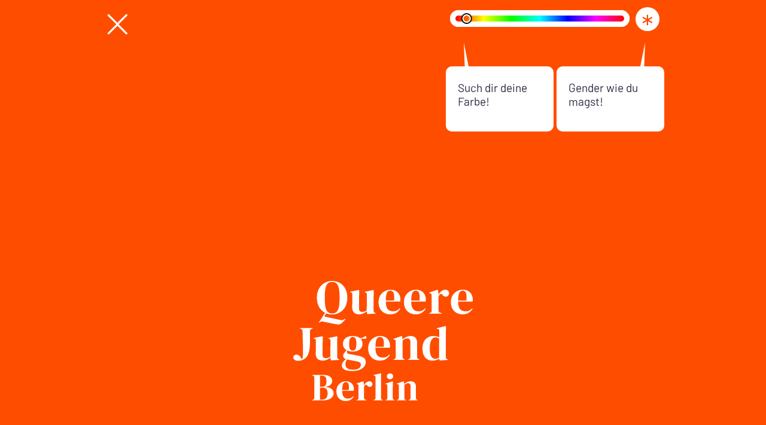

--- FILE ---
content_type: text/html; charset=UTF-8
request_url: https://queere-jugend-berlin.de/event-recurring/queere-medienwerkstatt/
body_size: 6319
content:
<!DOCTYPE html>
<html lang="de">
<head>
    <meta charset="UTF-8">
    <meta name="viewport" content="width=device-width, initial-scale=1">
    <link rel="stylesheet" href="https://queere-jugend-berlin.de/wp-content/themes/qjb/libs/leaflet.css"/>
    <script src="https://queere-jugend-berlin.de/wp-content/themes/qjb/libs/leaflet.js"></script>
    <link href="https://queere-jugend-berlin.de/wp-content/themes/qjb/libs/mapbox-gl.css" rel='stylesheet' />
    <script src="https://queere-jugend-berlin.de/wp-content/themes/qjb/libs/mapbox-gl.js"></script>

    <script src="https://queere-jugend-berlin.de/wp-content/themes/qjb/libs/iro.js"></script>

    <link href="https://queere-jugend-berlin.de/wp-content/themes/qjb/libs/leaflet.markercluster/MarkerCluster.css" rel='stylesheet' />
    <!-- <link href="https://queere-jugend-berlin.de/wp-content/themes/qjb/libs/leaflet.markercluster/MarkerCluster.Default.css" rel='stylesheet' /> -->
    <script src="https://queere-jugend-berlin.de/wp-content/themes/qjb/libs/leaflet.markercluster/leaflet.markercluster.js"></script>

    <link rel="icon" href="https://queere-jugend-berlin.de/wp-content/themes/qjb/img/favicon-32x32.png" sizes="32x32">
    <link rel="icon" href="https://queere-jugend-berlin.de/wp-content/themes/qjb/img/favicon-192x192.png" sizes="192x192">
    <link rel="apple-touch-icon" href="https://queere-jugend-berlin.de/wp-content/themes/qjb/img/favicon-180x180.png">

    <style type="text/css">
        :root {
            --user-color: ;
            --user-color-light: 64;
        }
    </style>

    <link href="https://queere-jugend-berlin.de/wp-content/themes/qjb/libs/vanilla-calendar/build/vanilla-calendar.min.css" rel="stylesheet">
    <script src="https://queere-jugend-berlin.de/wp-content/themes/qjb/libs/vanilla-calendar/build/vanilla-calendar.min.js" defer></script>

    <title>Queere Medienwerkstatt für Jugendliche &#8211; Queere Jugend Berlin</title>
<meta name='robots' content='max-image-preview:large' />
<link rel="alternate" title="oEmbed (JSON)" type="application/json+oembed" href="https://queere-jugend-berlin.de/wp-json/oembed/1.0/embed?url=https%3A%2F%2Fqueere-jugend-berlin.de%2Fevent-recurring%2Fqueere-medienwerkstatt%2F" />
<link rel="alternate" title="oEmbed (XML)" type="text/xml+oembed" href="https://queere-jugend-berlin.de/wp-json/oembed/1.0/embed?url=https%3A%2F%2Fqueere-jugend-berlin.de%2Fevent-recurring%2Fqueere-medienwerkstatt%2F&#038;format=xml" />
<style id='wp-img-auto-sizes-contain-inline-css' type='text/css'>
img:is([sizes=auto i],[sizes^="auto," i]){contain-intrinsic-size:3000px 1500px}
/*# sourceURL=wp-img-auto-sizes-contain-inline-css */
</style>
<style id='wp-emoji-styles-inline-css' type='text/css'>

	img.wp-smiley, img.emoji {
		display: inline !important;
		border: none !important;
		box-shadow: none !important;
		height: 1em !important;
		width: 1em !important;
		margin: 0 0.07em !important;
		vertical-align: -0.1em !important;
		background: none !important;
		padding: 0 !important;
	}
/*# sourceURL=wp-emoji-styles-inline-css */
</style>
<style id='wp-block-library-inline-css' type='text/css'>
:root{--wp-block-synced-color:#7a00df;--wp-block-synced-color--rgb:122,0,223;--wp-bound-block-color:var(--wp-block-synced-color);--wp-editor-canvas-background:#ddd;--wp-admin-theme-color:#007cba;--wp-admin-theme-color--rgb:0,124,186;--wp-admin-theme-color-darker-10:#006ba1;--wp-admin-theme-color-darker-10--rgb:0,107,160.5;--wp-admin-theme-color-darker-20:#005a87;--wp-admin-theme-color-darker-20--rgb:0,90,135;--wp-admin-border-width-focus:2px}@media (min-resolution:192dpi){:root{--wp-admin-border-width-focus:1.5px}}.wp-element-button{cursor:pointer}:root .has-very-light-gray-background-color{background-color:#eee}:root .has-very-dark-gray-background-color{background-color:#313131}:root .has-very-light-gray-color{color:#eee}:root .has-very-dark-gray-color{color:#313131}:root .has-vivid-green-cyan-to-vivid-cyan-blue-gradient-background{background:linear-gradient(135deg,#00d084,#0693e3)}:root .has-purple-crush-gradient-background{background:linear-gradient(135deg,#34e2e4,#4721fb 50%,#ab1dfe)}:root .has-hazy-dawn-gradient-background{background:linear-gradient(135deg,#faaca8,#dad0ec)}:root .has-subdued-olive-gradient-background{background:linear-gradient(135deg,#fafae1,#67a671)}:root .has-atomic-cream-gradient-background{background:linear-gradient(135deg,#fdd79a,#004a59)}:root .has-nightshade-gradient-background{background:linear-gradient(135deg,#330968,#31cdcf)}:root .has-midnight-gradient-background{background:linear-gradient(135deg,#020381,#2874fc)}:root{--wp--preset--font-size--normal:16px;--wp--preset--font-size--huge:42px}.has-regular-font-size{font-size:1em}.has-larger-font-size{font-size:2.625em}.has-normal-font-size{font-size:var(--wp--preset--font-size--normal)}.has-huge-font-size{font-size:var(--wp--preset--font-size--huge)}.has-text-align-center{text-align:center}.has-text-align-left{text-align:left}.has-text-align-right{text-align:right}.has-fit-text{white-space:nowrap!important}#end-resizable-editor-section{display:none}.aligncenter{clear:both}.items-justified-left{justify-content:flex-start}.items-justified-center{justify-content:center}.items-justified-right{justify-content:flex-end}.items-justified-space-between{justify-content:space-between}.screen-reader-text{border:0;clip-path:inset(50%);height:1px;margin:-1px;overflow:hidden;padding:0;position:absolute;width:1px;word-wrap:normal!important}.screen-reader-text:focus{background-color:#ddd;clip-path:none;color:#444;display:block;font-size:1em;height:auto;left:5px;line-height:normal;padding:15px 23px 14px;text-decoration:none;top:5px;width:auto;z-index:100000}html :where(.has-border-color){border-style:solid}html :where([style*=border-top-color]){border-top-style:solid}html :where([style*=border-right-color]){border-right-style:solid}html :where([style*=border-bottom-color]){border-bottom-style:solid}html :where([style*=border-left-color]){border-left-style:solid}html :where([style*=border-width]){border-style:solid}html :where([style*=border-top-width]){border-top-style:solid}html :where([style*=border-right-width]){border-right-style:solid}html :where([style*=border-bottom-width]){border-bottom-style:solid}html :where([style*=border-left-width]){border-left-style:solid}html :where(img[class*=wp-image-]){height:auto;max-width:100%}:where(figure){margin:0 0 1em}html :where(.is-position-sticky){--wp-admin--admin-bar--position-offset:var(--wp-admin--admin-bar--height,0px)}@media screen and (max-width:600px){html :where(.is-position-sticky){--wp-admin--admin-bar--position-offset:0px}}

/*# sourceURL=wp-block-library-inline-css */
</style>
<style id='classic-theme-styles-inline-css' type='text/css'>
/*! This file is auto-generated */
.wp-block-button__link{color:#fff;background-color:#32373c;border-radius:9999px;box-shadow:none;text-decoration:none;padding:calc(.667em + 2px) calc(1.333em + 2px);font-size:1.125em}.wp-block-file__button{background:#32373c;color:#fff;text-decoration:none}
/*# sourceURL=/wp-includes/css/classic-themes.min.css */
</style>
<link rel='stylesheet' id='contact-form-7-css' href='https://queere-jugend-berlin.de/wp-content/plugins/contact-form-7/includes/css/styles.css?ver=6.1.4' type='text/css' media='all' />
<link rel='stylesheet' id='wp-components-css' href='https://queere-jugend-berlin.de/wp-includes/css/dist/components/style.min.css?ver=6.9' type='text/css' media='all' />
<link rel='stylesheet' id='recurring-qjb-style-css' href='https://queere-jugend-berlin.de/wp-content/themes/qjb/style.css?ver=20230111' type='text/css' media='all' />
<script type="text/javascript" src="https://queere-jugend-berlin.de/wp-includes/js/dist/hooks.min.js?ver=dd5603f07f9220ed27f1" id="wp-hooks-js"></script>
<script type="text/javascript" src="https://queere-jugend-berlin.de/wp-includes/js/dist/i18n.min.js?ver=c26c3dc7bed366793375" id="wp-i18n-js"></script>
<script type="text/javascript" id="wp-i18n-js-after">
/* <![CDATA[ */
wp.i18n.setLocaleData( { 'text direction\u0004ltr': [ 'ltr' ] } );
//# sourceURL=wp-i18n-js-after
/* ]]> */
</script>
<script type="text/javascript" src="https://queere-jugend-berlin.de/wp-includes/js/jquery/jquery.min.js?ver=3.7.1" id="jquery-core-js"></script>
<script type="text/javascript" src="https://queere-jugend-berlin.de/wp-includes/js/jquery/jquery-migrate.min.js?ver=3.4.1" id="jquery-migrate-js"></script>
<script type="text/javascript" src="https://queere-jugend-berlin.de/wp-includes/js/underscore.min.js?ver=1.13.7" id="underscore-js"></script>
<script type="text/javascript" src="https://queere-jugend-berlin.de/wp-includes/js/backbone.min.js?ver=1.6.0" id="backbone-js"></script>
<script type="text/javascript" id="wp-api-request-js-extra">
/* <![CDATA[ */
var wpApiSettings = {"root":"https://queere-jugend-berlin.de/wp-json/","nonce":"784754dd10","versionString":"wp/v2/"};
//# sourceURL=wp-api-request-js-extra
/* ]]> */
</script>
<script type="text/javascript" src="https://queere-jugend-berlin.de/wp-includes/js/api-request.min.js?ver=6.9" id="wp-api-request-js"></script>
<script type="text/javascript" src="https://queere-jugend-berlin.de/wp-includes/js/wp-api.min.js?ver=6.9" id="wp-api-js"></script>
<script type="text/javascript" id="qjb-index-js-extra">
/* <![CDATA[ */
var script_vars = {"site_url":"https://queere-jugend-berlin.de","template_directory_uri":"https://queere-jugend-berlin.de/wp-content/themes/qjb"};
//# sourceURL=qjb-index-js-extra
/* ]]> */
</script>
<script type="text/javascript" src="https://queere-jugend-berlin.de/wp-content/themes/qjb/js/index.js?ver=20240116" id="qjb-index-js"></script>
<script type="text/javascript" src="https://queere-jugend-berlin.de/wp-includes/js/dist/dom-ready.min.js?ver=f77871ff7694fffea381" id="wp-dom-ready-js"></script>
<script type="text/javascript" id="wp-a11y-js-translations">
/* <![CDATA[ */
( function( domain, translations ) {
	var localeData = translations.locale_data[ domain ] || translations.locale_data.messages;
	localeData[""].domain = domain;
	wp.i18n.setLocaleData( localeData, domain );
} )( "default", {"translation-revision-date":"2026-01-24 23:23:59+0000","generator":"GlotPress\/4.0.3","domain":"messages","locale_data":{"messages":{"":{"domain":"messages","plural-forms":"nplurals=2; plural=n != 1;","lang":"de"},"Notifications":["Benachrichtigungen"]}},"comment":{"reference":"wp-includes\/js\/dist\/a11y.js"}} );
//# sourceURL=wp-a11y-js-translations
/* ]]> */
</script>
<script type="text/javascript" src="https://queere-jugend-berlin.de/wp-includes/js/dist/a11y.min.js?ver=cb460b4676c94bd228ed" id="wp-a11y-js"></script>
<script type="text/javascript" src="https://queere-jugend-berlin.de/wp-includes/js/dist/vendor/react.min.js?ver=18.3.1.1" id="react-js"></script>
<script type="text/javascript" src="https://queere-jugend-berlin.de/wp-includes/js/dist/vendor/react-jsx-runtime.min.js?ver=18.3.1" id="react-jsx-runtime-js"></script>
<script type="text/javascript" src="https://queere-jugend-berlin.de/wp-includes/js/dist/deprecated.min.js?ver=e1f84915c5e8ae38964c" id="wp-deprecated-js"></script>
<script type="text/javascript" src="https://queere-jugend-berlin.de/wp-includes/js/dist/dom.min.js?ver=26edef3be6483da3de2e" id="wp-dom-js"></script>
<script type="text/javascript" src="https://queere-jugend-berlin.de/wp-includes/js/dist/vendor/react-dom.min.js?ver=18.3.1.1" id="react-dom-js"></script>
<script type="text/javascript" src="https://queere-jugend-berlin.de/wp-includes/js/dist/escape-html.min.js?ver=6561a406d2d232a6fbd2" id="wp-escape-html-js"></script>
<script type="text/javascript" src="https://queere-jugend-berlin.de/wp-includes/js/dist/element.min.js?ver=6a582b0c827fa25df3dd" id="wp-element-js"></script>
<script type="text/javascript" src="https://queere-jugend-berlin.de/wp-includes/js/dist/is-shallow-equal.min.js?ver=e0f9f1d78d83f5196979" id="wp-is-shallow-equal-js"></script>
<script type="text/javascript" id="wp-keycodes-js-translations">
/* <![CDATA[ */
( function( domain, translations ) {
	var localeData = translations.locale_data[ domain ] || translations.locale_data.messages;
	localeData[""].domain = domain;
	wp.i18n.setLocaleData( localeData, domain );
} )( "default", {"translation-revision-date":"2026-01-24 23:23:59+0000","generator":"GlotPress\/4.0.3","domain":"messages","locale_data":{"messages":{"":{"domain":"messages","plural-forms":"nplurals=2; plural=n != 1;","lang":"de"},"Tilde":["Tilde"],"Backtick":["Backtick"],"Period":["Punkt"],"Comma":["Komma"]}},"comment":{"reference":"wp-includes\/js\/dist\/keycodes.js"}} );
//# sourceURL=wp-keycodes-js-translations
/* ]]> */
</script>
<script type="text/javascript" src="https://queere-jugend-berlin.de/wp-includes/js/dist/keycodes.min.js?ver=34c8fb5e7a594a1c8037" id="wp-keycodes-js"></script>
<script type="text/javascript" src="https://queere-jugend-berlin.de/wp-includes/js/dist/priority-queue.min.js?ver=2d59d091223ee9a33838" id="wp-priority-queue-js"></script>
<script type="text/javascript" src="https://queere-jugend-berlin.de/wp-includes/js/dist/compose.min.js?ver=7a9b375d8c19cf9d3d9b" id="wp-compose-js"></script>
<script type="text/javascript" src="https://queere-jugend-berlin.de/wp-includes/js/dist/private-apis.min.js?ver=4f465748bda624774139" id="wp-private-apis-js"></script>
<script type="text/javascript" src="https://queere-jugend-berlin.de/wp-includes/js/dist/redux-routine.min.js?ver=8bb92d45458b29590f53" id="wp-redux-routine-js"></script>
<script type="text/javascript" src="https://queere-jugend-berlin.de/wp-includes/js/dist/data.min.js?ver=f940198280891b0b6318" id="wp-data-js"></script>
<script type="text/javascript" id="wp-data-js-after">
/* <![CDATA[ */
( function() {
	var userId = 0;
	var storageKey = "WP_DATA_USER_" + userId;
	wp.data
		.use( wp.data.plugins.persistence, { storageKey: storageKey } );
} )();
//# sourceURL=wp-data-js-after
/* ]]> */
</script>
<script type="text/javascript" id="wp-rich-text-js-translations">
/* <![CDATA[ */
( function( domain, translations ) {
	var localeData = translations.locale_data[ domain ] || translations.locale_data.messages;
	localeData[""].domain = domain;
	wp.i18n.setLocaleData( localeData, domain );
} )( "default", {"translation-revision-date":"2026-01-24 23:23:59+0000","generator":"GlotPress\/4.0.3","domain":"messages","locale_data":{"messages":{"":{"domain":"messages","plural-forms":"nplurals=2; plural=n != 1;","lang":"de"},"%s applied.":["%s wurde angewandt."],"%s removed.":["%s wurde entfernt."]}},"comment":{"reference":"wp-includes\/js\/dist\/rich-text.js"}} );
//# sourceURL=wp-rich-text-js-translations
/* ]]> */
</script>
<script type="text/javascript" src="https://queere-jugend-berlin.de/wp-includes/js/dist/rich-text.min.js?ver=5bdbb44f3039529e3645" id="wp-rich-text-js"></script>
<script type="text/javascript" src="https://queere-jugend-berlin.de/wp-content/themes/qjb/js/common.js?ver=6.9" id="qjb-common-js"></script>
<script type="text/javascript" src="https://queere-jugend-berlin.de/wp-content/themes/qjb/libs/svg-inject.min.js?ver=6.9" id="qjb-svg-inject-js"></script>
<script type="text/javascript" src="https://queere-jugend-berlin.de/wp-content/themes/qjb/libs/gendy.js?ver=6.9" id="qjb-gendy-js"></script>
<link rel="https://api.w.org/" href="https://queere-jugend-berlin.de/wp-json/" /><link rel="alternate" title="JSON" type="application/json" href="https://queere-jugend-berlin.de/wp-json/wp/v2/qjb_event_recurring/2267" /><link rel="EditURI" type="application/rsd+xml" title="RSD" href="https://queere-jugend-berlin.de/xmlrpc.php?rsd" />
<meta name="generator" content="WordPress 6.9" />
<link rel="canonical" href="https://queere-jugend-berlin.de/event-recurring/queere-medienwerkstatt/" />
<link rel='shortlink' href='https://queere-jugend-berlin.de/?p=2267' />
</head>
<body class="wp-singular qjb_event_recurring-template-default single single-qjb_event_recurring postid-2267 wp-theme-qjb start-dialog-active">

    <div class="wrap wrap-all">

        <header>
            <div class="wrap">
                <div class="identity">
                    <a href="https://queere-jugend-berlin.de/">
                        <img class="logo" src="https://queere-jugend-berlin.de/wp-content/themes/qjb/img/logo.svg" alt="Queere Jugend Berlin" onload="SVGInject(this)">
                    </a>
                </div>

                <div class="menu-desktop desktop-only">
                    <div class="menu-primary-container"><ul id="menu-primary" class="menu"><li id="menu-item-33" class="menu-item menu-item-type-post_type menu-item-object-page menu-item-33"><a href="https://queere-jugend-berlin.de/termine/">Termine</a></li>
<li id="menu-item-32" class="menu-item menu-item-type-post_type menu-item-object-page menu-item-32"><a href="https://queere-jugend-berlin.de/orte/">Orte</a></li>
<li id="menu-item-31" class="menu-item menu-item-type-post_type menu-item-object-page current_page_parent menu-item-31"><a href="https://queere-jugend-berlin.de/blog/">Blog</a></li>
<li id="menu-item-29" class="menu-item menu-item-type-post_type menu-item-object-page menu-item-29"><a href="https://queere-jugend-berlin.de/infos/">Infos<p class="subtitle">Für Mitarbeitende in Jugendeinrichtungen</b></a></li>
</ul></div>                </div>

                <div class="user-settings desktop-only">
                    <div class="container">
                        <div id="user-color-slider-header"></div>
                        <div class="gendy-picker gendy-dialog-toggle">*</div>
                    </div>
                </div>

                <div class="hamburger-toggle mobile-only">
                    <span class="modern-pictograms">È</span>
                </div>
            </div>
        </header>

        <div class="gendy-dialog">
            <div class="gendy-dialog-toggle">
                <span class="modern-pictograms">’</span>
            </div>

            <h4>All Gender</h4>
            <span class="gendy-pick-variant" data-gendy-variant=":">:innen</span>
            <span class="gendy-pick-variant" data-gendy-variant="*">*innen</span>
            <span class="gendy-pick-variant" data-gendy-variant="_">_innen</span>
            <span class="gendy-pick-variant" data-gendy-variant="/">/innen</span>

            <h4>No Gender</h4>
            <span class="gendy-pick-variant" data-gendy-variant="y">y/ys</span>
        </div>

        <div class="hamburger-container">
            <nav>
                <div class="hamburger-toggle">
                    <span class="modern-pictograms">’</span>
                </div>

                <div class="menu-primary-container"><ul id="menu-primary-1" class="menu"><li class="menu-item menu-item-type-post_type menu-item-object-page menu-item-33"><a href="https://queere-jugend-berlin.de/termine/">Termine</a></li>
<li class="menu-item menu-item-type-post_type menu-item-object-page menu-item-32"><a href="https://queere-jugend-berlin.de/orte/">Orte</a></li>
<li class="menu-item menu-item-type-post_type menu-item-object-page current_page_parent menu-item-31"><a href="https://queere-jugend-berlin.de/blog/">Blog</a></li>
<li class="menu-item menu-item-type-post_type menu-item-object-page menu-item-29"><a href="https://queere-jugend-berlin.de/infos/">Infos<p class="subtitle">Für Mitarbeitende in Jugendeinrichtungen</b></a></li>
</ul></div>                <div class="menu-secondary-container"><ul id="menu-secondary" class="menu"><li id="menu-item-102" class="menu-item menu-item-type-post_type menu-item-object-page menu-item-102"><a href="https://queere-jugend-berlin.de/medien/">Medien</a></li>
<li id="menu-item-100" class="menu-item menu-item-type-post_type menu-item-object-page menu-item-100"><a href="https://queere-jugend-berlin.de/datenschutz/">Datenschutzerklärung</a></li>
<li id="menu-item-99" class="menu-item menu-item-type-post_type menu-item-object-page menu-item-99"><a href="https://queere-jugend-berlin.de/impressum/">Impressum</a></li>
<li id="menu-item-817" class="menu-item menu-item-type-post_type menu-item-object-page menu-item-817"><a href="https://queere-jugend-berlin.de/suche/">Suche</a></li>
<li id="menu-item-4234" class="menu-item menu-item-type-post_type menu-item-object-page menu-item-4234"><a href="https://queere-jugend-berlin.de/unterstuetzt-uns/">Unterstützt uns!</a></li>
<li id="menu-item-4108" class="menu-item menu-item-type-custom menu-item-object-custom menu-item-4108"><a href="https://queere-jugend-berlin.de/feed">Feed</a></li>
<li id="menu-item-101" class="menu-item menu-item-type-post_type menu-item-object-page menu-item-101"><a href="https://queere-jugend-berlin.de/kontakt/">Kontakt</a></li>
</ul></div>            </nav>
        </div>

        <div class="start-dialog">
            <div class="start-dialog-toggle">
                <span class="modern-pictograms">’</span>
            </div>

            <div class="text-overlay">
                <div class="text-color-picker">
                    <p>Such dir deine Farbe!</p>
                </div>

                <div class="text-gendy">
                    <p>Gender wie du magst!</p>
                </div>
            </div>

            <img class="logo" src="https://queere-jugend-berlin.de/wp-content/themes/qjb/img/logo.svg" alt="Queere Jugend Berlin" onload="SVGInject(this)">
        </div>

        <div class="breadcrumps wrap">
                    </div>

        


<main>
    <div class="cols">
        <div class="col">
                            <article id="post-2267" class="wrap post-2267 qjb_event_recurring type-qjb_event_recurring status-publish hentry qjb_event_category-sonstige qjb_event_category-veranstaltungen-in-jugendeinrichtungen qjb_event_category-workshop-seminar">
                    <div class="event">
                        <div class="event-props small bold uppercase">
                                                            <span>
                                    Dienstags                                </span>
                            
                                                           <span>17:00-19:00</span>
                            
                                                           <span>Meko Neukölln, KJFE Lessinghöhe, Mittelweg 30, 12053 Berlin</span>
                                                    </div>

                        <a href="https://queere-jugend-berlin.de/event-recurring/queere-medienwerkstatt/">
                            <h2>Queere Medienwerkstatt für Jugendliche</h2>
                        </a>

                        
                        
                                                   <p>Queere Medienwerkstatt, um mit anderen Queers an coolen Medienprojekten zu arbeiten (Sticker Design, Fotografie, Musikvideo und Rap, 3D Druck oder alles, was euch sonst noch einfällt...) oder einfach gemeinsam Videospiele zu spielen und queere Filme zu schauen!</p>
                        
                                                   <p class="small">ab 13 Jahren</p>
                        
                        <div class="content">
                            


<p>Seit dem 16.05.2023 hat unsere queere Medienwerkstatt für alle ab 13 Jahren, die queer oder questioning sind gestartet. Immer Dienstags zwischen 17 und 19 Uhr könnt ihr vorbeikommen, andere Queers kennenlernen und zusammen an coolen Medienprojekten arbeiten.</p>



<p>Unsere Räume sind für rollstuhlfahrende Personen zugänglich. Das Angebot ist kostenlos.</p>



<p>Du hast Lust…</p>



<ul class="wp-block-list">
<li>queere Sticker zu designen und sie in deinem Kiez zu verteilen?</li>



<li>Ein Musikvideo zu drehen?</li>



<li>Schlüsselanhänger mit dem 3D-Drucker zu drucken?</li>



<li>von queeren Fotograf*innen das Fotografieren zu lernen?</li>



<li>oder hast eigene Ideen und Wünsche rund um Medien und Technologie, die du ausprobieren möchtest?</li>
</ul>



<p>Dann komme in die queere Medienwerkstatt!</p>



<p>Ihr braucht keine Vorkenntnisse, meldet Euch an (direkt über&nbsp;<a href="https://www.instagram.com/meko_neukoelln/" target="_blank" rel="noreferrer noopener">Insta MeKo Neukölln</a>, oder an Charlotte) oder kommt einfach spontan vorbei</p>
                        </div>

                                                    <p class="small">
                                <a target="_blank" href="https://www.instagram.com/p/DGfsgBpN42Z/">
                                    https://www.instagram.com/p/DGfsgBpN42Z/                                </a>
                            </p>
                                            </div>
                </article>
                    </div>
        <div class="col">
            <!-- <h4>Alle Kategorien</h4> -->
            <p class="categories small">
                            <a
                    href="https://queere-jugend-berlin.de/qjb_event_category/aktions-projektwoche/"
                    class=""
                >#Aktions-/Projektwoche</a>
                            <a
                    href="https://queere-jugend-berlin.de/qjb_event_category/ausstellungen/"
                    class=""
                >#Ausstellungen</a>
                            <a
                    href="https://queere-jugend-berlin.de/qjb_event_category/beratung/"
                    class=""
                >#Beratung</a>
                            <a
                    href="https://queere-jugend-berlin.de/qjb_event_category/cafe-kneipe/"
                    class=""
                >#Cafe/Kneipe</a>
                            <a
                    href="https://queere-jugend-berlin.de/qjb_event_category/d-i-y/"
                    class=""
                >#D.I.Y.</a>
                            <a
                    href="https://queere-jugend-berlin.de/qjb_event_category/demos/"
                    class=""
                >#Demos</a>
                            <a
                    href="https://queere-jugend-berlin.de/qjb_event_category/festivals-partys/"
                    class=""
                >#Festivals/Partys</a>
                            <a
                    href="https://queere-jugend-berlin.de/qjb_event_category/gedenken/"
                    class=""
                >#Gedenken</a>
                            <a
                    href="https://queere-jugend-berlin.de/qjb_event_category/gesundheit/"
                    class=""
                >#Gesundheit</a>
                            <a
                    href="https://queere-jugend-berlin.de/qjb_event_category/gruppentreffen/"
                    class=""
                >#Gruppentreffen</a>
                            <a
                    href="https://queere-jugend-berlin.de/qjb_event_category/kino-film/"
                    class=""
                >#Kino/Film</a>
                            <a
                    href="https://queere-jugend-berlin.de/qjb_event_category/konzert/"
                    class=""
                >#Konzert</a>
                            <a
                    href="https://queere-jugend-berlin.de/qjb_event_category/lesungen/"
                    class=""
                >#Lesungen</a>
                            <a
                    href="https://queere-jugend-berlin.de/qjb_event_category/online/"
                    class=""
                >#Online</a>
                            <a
                    href="https://queere-jugend-berlin.de/qjb_event_category/reise/"
                    class=""
                >#Reise</a>
                            <a
                    href="https://queere-jugend-berlin.de/qjb_event_category/sonstige/"
                    class=""
                >#Sonstige</a>
                            <a
                    href="https://queere-jugend-berlin.de/qjb_event_category/sportangebote/"
                    class=""
                >#Sportangebote</a>
                            <a
                    href="https://queere-jugend-berlin.de/qjb_event_category/theater/"
                    class=""
                >#Theater</a>
                            <a
                    href="https://queere-jugend-berlin.de/qjb_event_category/veranstaltungen-in-jugendeinrichtungen/"
                    class=""
                >#Veranstaltungen in Jugendeinrichtungen</a>
                            <a
                    href="https://queere-jugend-berlin.de/qjb_event_category/workshop-seminar/"
                    class=""
                >#Workshop/Seminar</a>
                        </p>
        </div>
    </div>
</main>

            <footer>
                <div class="jump-to-start">
                    &uarr;    
                </div>

                <div class="wrap">
                    <div class="user-settings mobile-only">
                        <div class="container">
                            <div id="user-color-slider-footer"></div>
                            <div class="gendy-picker gendy-dialog-toggle">*</div>
                        </div>
                    </div>

                    <div class="menu-desktop desktop-only">
                        <div class="menu-secondary-container"><ul id="menu-secondary-1" class="menu"><li class="menu-item menu-item-type-post_type menu-item-object-page menu-item-102"><a href="https://queere-jugend-berlin.de/medien/">Medien</a></li>
<li class="menu-item menu-item-type-post_type menu-item-object-page menu-item-100"><a href="https://queere-jugend-berlin.de/datenschutz/">Datenschutzerklärung</a></li>
<li class="menu-item menu-item-type-post_type menu-item-object-page menu-item-99"><a href="https://queere-jugend-berlin.de/impressum/">Impressum</a></li>
<li class="menu-item menu-item-type-post_type menu-item-object-page menu-item-817"><a href="https://queere-jugend-berlin.de/suche/">Suche</a></li>
<li class="menu-item menu-item-type-post_type menu-item-object-page menu-item-4234"><a href="https://queere-jugend-berlin.de/unterstuetzt-uns/">Unterstützt uns!</a></li>
<li class="menu-item menu-item-type-custom menu-item-object-custom menu-item-4108"><a href="https://queere-jugend-berlin.de/feed">Feed</a></li>
<li class="menu-item menu-item-type-post_type menu-item-object-page menu-item-101"><a href="https://queere-jugend-berlin.de/kontakt/">Kontakt</a></li>
</ul></div>                    </div>
                </div>
            </footer>

        </div>
    </body>
</html>


--- FILE ---
content_type: text/css
request_url: https://queere-jugend-berlin.de/wp-content/themes/qjb/style.css?ver=20230111
body_size: 3737
content:
/*!
Theme Name: qjb
Author: Timm Albers
Author URI: https://timmalbers.de
Version: 1.0
Text Domain: qjb
*/@font-face{font-family:"Modern Pictograms";src:url("fonts/modernpics_2_271-webfont.eot");src:url("fonts/modernpics_2_271-webfont.eot?#iefix") format("embedded-opentype"),url("fonts/modernpics_2_271-webfont.woff2") format("woff2"),url("fonts/modernpics_2_271-webfont.woff") format("woff");font-weight:normal;font-style:normal}@font-face{font-family:"Barlow";src:url("fonts/Barlow-Regular.otf")}@font-face{font-family:"Barlow Medium";src:url("fonts/Barlow-Medium.otf")}@font-face{font-family:"DM Serif";src:url("fonts/DMSerifDisplay-Regular.ttf")}.modern-pictograms{font-family:"Modern Pictograms";font-size:50px}#wpadminbar{display:none}.wrap{position:relative;box-sizing:border-box;max-width:1000px;margin-left:auto;margin-right:auto;padding-left:30px;padding-right:30px}@media screen and (max-width: 1000px){.wrap{padding-left:5px;padding-right:5px}}.wrap .wrap{padding-left:0;padding-right:0}.unwrap{width:100vw;position:relative;left:50%;right:50%;margin-left:-50vw;margin-right:-50vw}*{font-family:"Barlow",sans-serif;color:#2c2d44;box-sizing:border-box;text-underline-offset:2px}a{text-decoration:none;color:#2c2d44}p{margin-top:.2em;font-size:1.2em;max-width:620px}h1,h2,.leaflet-popup-content-wrapper h3,h1 *,h2 *,.leaflet-popup-content-wrapper h3 *{font-family:"DM Serif";margin-bottom:0;color:var(--user-color)}h2,.leaflet-popup-content-wrapper h3{font-size:30px;line-height:1.2em;margin-bottom:.2em;margin-top:0;padding-top:3em}h3,h3 *{text-transform:uppercase;font-size:.95em}h3 *,h3 * *{font-size:1em}.margin-l{margin-bottom:3em}.small,.wpcf7-form input,.wpcf7-form textarea,.wpcf7-form label,.content p{font-size:.965em}main p a{text-decoration:underline}.bold,.wp-block-qjb-media-header a,.events-header a,.menu>li>a,.bold *,.wp-block-qjb-media-header a *,.events-header a *,.menu>li>a *,strong,strong *{font-weight:600;font-family:"Barlow Medium",sans-serif}.uppercase,.menu-primary-container .menu>li>a{text-transform:uppercase}.user-color{color:var(--user-color)}.mobile-only{display:none}@media screen and (max-width: 1000px){.mobile-only{display:block}}@media screen and (max-width: 1000px){.desktop-only{display:none}}.color-border{padding-bottom:30px}.color-border:not(:last-child):after{content:"";display:block;margin-top:30px;width:50%;margin-left:25%;height:2px;background:var(--user-color);clip-path:polygon(50% 0%, 100% 50%, 50% 100%, 0% 50%)}html,body{margin:0}body{background:var(--user-color)}.wrap-all{position:relative;min-height:100vh;margin-top:-20px;padding-top:20px;background:#fff}header .wrap{display:flex;justify-content:space-between;margin-top:20px}@media screen and (max-width: 1000px){header .wrap{margin-top:0}}header .identity{margin-top:8px}header .identity .logo{width:60px;height:auto}@media screen and (max-width: 1000px){header .identity .logo{width:56px}}body.home header .identity{display:none}header .menu-desktop{margin-top:10px;margin-left:auto;margin-right:auto;width:fit-content;padding-right:150px}body.home header .menu-desktop{display:none}header .menu-desktop li{padding-left:20px;padding-right:20px}header .user-settings{margin-left:auto;z-index:2000;position:absolute;right:0;top:-8px}header .hamburger-toggle{margin-left:auto;color:#cfcfd0;margin-top:1px;cursor:pointer;opacity:.4}.menu-desktop .menu{padding-left:0}.menu-desktop .menu li{display:inline-block;vertical-align:top}.hamburger-container{position:fixed;top:0;right:0;bottom:0;z-index:2000;display:none;background:rgba(255,255,255,.9)}.hamburger-container nav{width:90vw;height:100%;padding:50px 10px;background:var(--user-color-light)}.hamburger-active .hamburger-container{display:block}.hamburger-container .hamburger-toggle{color:#fff;cursor:pointer;position:fixed;top:0;right:10px}.hamburger-container .hamburger-toggle .modern-pictograms{font-size:64px}.menu{list-style:none;padding:0}.menu .current-menu-item *{color:var(--user-color)}.menu li{margin-bottom:16px;padding-right:12px}.menu li *{font-size:1em}.menu ul{margin-top:12px}.user-settings{position:relative;z-index:2000}.user-settings .container{display:flex}.user-settings .IroColorPicker{margin-top:5px;margin-right:10px}.user-settings .gendy-picker{display:inline-block;cursor:pointer;font-size:50px;text-align:center;width:40px;height:40px;border-radius:50%;margin-left:auto;margin-right:8px;margin-bottom:10px;background:var(--user-color);color:#fff;opacity:.4}body.start-dialog-active .user-settings .gendy-picker{background:#fff;color:var(--user-color);opacity:1}.user-settings .gendy-picker.active{opacity:1}.gendy-dialog{position:fixed;top:0;right:50%;margin-right:-500px;width:300px;background:var(--user-color);border-radius:10px;padding:10px;padding-bottom:20px;z-index:2100;display:none}body.start-dialog-active .gendy-dialog{background:#fff}body.start-dialog-active .gendy-dialog *{color:var(--user-color)}@media screen and (max-width: 1000px){.gendy-dialog{top:auto;bottom:0;right:0;left:0;width:auto;margin-right:0}}.gendy-dialog.active{display:block}.gendy-dialog .gendy-dialog-toggle{text-align:right;cursor:pointer}.gendy-dialog h4{margin-bottom:0}.gendy-dialog h4:first-of-type{margin-top:-40px}.gendy-dialog span{margin-right:8px;cursor:pointer}.gendy-dialog *{color:#fff}.start-dialog{position:relative;box-sizing:border-box;max-width:1000px;margin-left:auto;margin-right:auto;padding-left:30px;padding-right:30px;position:fixed;background:var(--user-color);z-index:1900;top:0;bottom:0;margin-left:-30px;width:100%;display:none}@media screen and (max-width: 1000px){.start-dialog{padding-left:5px;padding-right:5px}}@media screen and (max-width: 1000px){.start-dialog{margin-left:-5px}}.start-dialog .start-dialog-toggle{cursor:pointer}.start-dialog .start-dialog-toggle .modern-pictograms{font-size:90px;color:#fff}.start-dialog .text-overlay{display:flex}@media screen and (max-width: 1000px){.start-dialog .text-overlay{position:fixed;bottom:100px}}.start-dialog .text-overlay>div{position:relative;background:#fff;margin-top:20px;padding:20px;max-width:180px;margin-left:5px;border-radius:10px}.start-dialog .text-overlay>div:before{content:"";display:block;position:fixed;background:#fff;width:8px;height:40px;margin-top:-60px}@media screen and (max-width: 1000px){.start-dialog .text-overlay>div:before{margin-top:87px;transform:scaleY(-1)}}.start-dialog .text-overlay>div:first-child{margin-left:auto}.start-dialog .text-overlay>div:first-child:before{margin-left:10px;clip-path:polygon(0 0, 100% 100%, 20% 100%)}.start-dialog .text-overlay>div:last-child:before{margin-left:120px;clip-path:polygon(100% 0, 80% 100%, 0 100%)}.start-dialog .logo{display:block;margin:0 auto;max-width:300px;margin-top:calc(50% - 220px)}@media screen and (max-width: 1000px){.start-dialog .logo{width:60%;max-width:300px;margin-top:30px;margin-left:10px}}.start-dialog .logo g{fill:#fff}body.start-dialog-active .start-dialog{display:inline-block}main{padding-top:20px;padding-bottom:60px}footer{position:relative;box-sizing:border-box;max-width:1000px;margin-left:auto;margin-right:auto;padding-left:30px;padding-right:30px;text-align:center;position:fixed;width:100%;bottom:0;margin-left:-30px;background:#fff}@media screen and (max-width: 1000px){footer{padding-left:5px;padding-right:5px}}@media screen and (max-width: 1000px){body.start-dialog-active footer{background:var(--user-color);z-index:2000}}footer .menu{margin-bottom:0}footer .menu li{font-size:15px;padding-right:8px;padding-left:8px}@media screen and (max-width: 1000px){footer{margin-left:-5px}}footer .jump-to-start{position:fixed;right:20px;background:#fff;font-size:1.5rem;padding:.3rem 0;width:2.5rem;cursor:pointer;border-radius:50%;opacity:0;transition:opacity .5s}body.show-jump-to-start footer .jump-to-start{opacity:1}@media screen and (max-width: 1180px){footer .jump-to-start{display:none}}.logo{height:auto}.logo g{fill:var(--user-color)}.breadcrumps{opacity:.6}.breadcrumps a:not(:last-child):after{content:" / "}.breadcrumps a:last-child{font-weight:bold}.categories{margin-bottom:2em}.categories .active{font-weight:bold}.categories a{text-decoration:none;color:var(--user-color);display:block}@media screen and (max-width: 1000px){.categories a{display:inline;margin-right:.5rem}}.cols{display:flex;position:relative;box-sizing:border-box;max-width:1000px;margin-left:auto;margin-right:auto;padding-left:30px;padding-right:30px;padding-left:0;padding-right:0}@media screen and (max-width: 1000px){.cols{padding-left:5px;padding-right:5px}}@media screen and (max-width: 1000px){.cols{flex-direction:column-reverse}}.cols .col{flex:1}.cols .col:first-child{flex:2;margin-right:20px}@media screen and (max-width: 1000px){.cols .col:first-child{margin-right:0}}.wp-block-qjb-locations-map{margin-top:-20px;display:flex}@media screen and (max-width: 1000px){.wp-block-qjb-locations-map{display:block}}.wp-block-qjb-locations-map .map-container{position:relative;flex:2;height:calc(100vh - 220px)}@media screen and (max-width: 1000px){.wp-block-qjb-locations-map .map-container{height:auto}}.wp-block-qjb-locations-map .map-container #locations-map{height:100%;min-height:300px;margin-bottom:30px}@media screen and (max-width: 1000px){.wp-block-qjb-locations-map .map-container #locations-map{height:300px;width:100vw;position:relative;left:50%;right:50%;margin-left:-50vw;margin-right:-50vw}}.wp-block-qjb-locations-map .map-container #locations-info{margin-bottom:30px}.wp-block-qjb-locations-map .map-container #locations-categories{position:absolute;z-index:1999;background:var(--user-color);top:0;right:0;padding:7px 5px;border-radius:0 0 5px 5px;min-width:120px}.wp-block-qjb-locations-map .map-container #locations-categories:before{content:"▾";margin-left:5px;position:absolute;color:#fff}.wp-block-qjb-locations-map .map-container #locations-categories .category{cursor:pointer;color:#fff;padding-left:20px;padding-right:10px;transition:height .2s;height:0;overflow:hidden}.wp-block-qjb-locations-map .map-container #locations-categories .category.active{height:auto}.wp-block-qjb-locations-map .map-container #locations-categories.expanded:before{content:"▴"}.wp-block-qjb-locations-map .map-container #locations-categories.expanded .category{height:20px}.wp-block-qjb-locations-map .map-container .marker-icon-circle{width:100%;height:100%;border-radius:50%;background:var(--user-color)}.wp-block-qjb-locations-map .map-container .leaflet-marker-icon.marker-cluster{width:30px !important;height:30px !important;border-radius:50%;background:var(--user-color)}.wp-block-qjb-locations-map .map-container .leaflet-marker-icon.marker-cluster span{display:inline-block;margin-top:5px;width:30px;text-align:center;color:#fff}.wp-block-qjb-locations-map #locations-list{flex:1;margin-left:20px}.wp-block-qjb-locations-map #locations-list h2,.wp-block-qjb-locations-map #locations-list .leaflet-popup-content-wrapper h3,.leaflet-popup-content-wrapper .wp-block-qjb-locations-map #locations-list h3{margin-top:0;padding-top:0}.wp-block-qjb-locations-map #locations-list h3{margin-top:0}.wp-block-qjb-locations-map #locations-list h3:not(:first-child){margin-top:2em}.wp-block-qjb-locations-map #locations-list .location{margin-bottom:1em}@media screen and (max-width: 1000px){.wp-block-qjb-locations-map #locations-list{margin-left:0}}.wp-block-qjb-home{position:relative;box-sizing:border-box;max-width:600px;margin-left:auto;margin-right:auto;padding-left:30px;padding-right:30px}@media screen and (max-width: 1000px){.wp-block-qjb-home{padding-left:5px;padding-right:5px}}.wp-block-qjb-home .logo{display:block;margin:0 auto;max-width:300px;margin-top:80px}@media screen and (max-width: 1000px){.wp-block-qjb-home .logo{width:60%;max-width:300px;margin-top:30px;margin-left:10px}}.wp-block-qjb-home .yash-button-container{position:absolute;width:calc(100% - 20px);text-align:right;margin-top:-60px;pointer-events:none}.wp-block-qjb-home .yash-button-container .yash-button{width:120px;transform:rotate(6deg);pointer-events:all}.wp-block-qjb-home .home-menu{position:relative;margin:0 auto;margin-top:60px;text-align:center;width:180px;height:180px}.wp-block-qjb-home .home-menu .background{position:absolute;top:0;right:0;bottom:0;left:0}.wp-block-qjb-home .home-menu .background g{fill:var(--user-color)}.wp-block-qjb-home .home-menu a{position:absolute;font-size:26px;display:block}.wp-block-qjb-home .home-menu a:first-of-type{top:0;width:100%}.wp-block-qjb-home .home-menu a:nth-of-type(2){left:0;top:calc(50% - 20px)}.wp-block-qjb-home .home-menu a:nth-of-type(3){right:0;top:calc(50% - 20px)}.wp-block-qjb-home .home-menu a:nth-of-type(4){bottom:0;width:100%}.event .event-props span a{color:var(--user-color)}.event h2,.event .leaflet-popup-content-wrapper h3,.leaflet-popup-content-wrapper .event h3{margin-top:0;padding-top:0}.wpcf7-form{margin-top:10px}.wpcf7-form input,.wpcf7-form textarea{width:100%;border:solid 2px var(--user-color);margin-top:5px;padding:4px 8px;background:none}.wpcf7-form input[type=submit],.wpcf7-form textarea[type=submit]{width:auto}.wpcf7-form .wpcf7-list-item.first{margin-left:0}.wpcf7-form .fields:not(.active){display:none}.wpcf7-form .wpcf7-radio{display:flex;gap:0 2rem;flex-wrap:wrap}.wpcf7-form .wpcf7-radio .wpcf7-list-item,.wpcf7-form .wpcf7-radio label{display:flex;flex-wrap:nowrap;gap:.5rem;margin-left:0}.wpcf7-form .wpcf7-radio .wpcf7-list-item input,.wpcf7-form .wpcf7-radio label input{width:14px}.wpcf7-form .wpcf7-radio .wpcf7-list-item span,.wpcf7-form .wpcf7-radio label span{white-space:nowrap}.wpcf7-form .wpcf7-checkbox{display:flex;gap:0 2rem;flex-wrap:wrap}.wpcf7-form .wpcf7-checkbox .wpcf7-list-item{margin-left:0}.wpcf7-form .wpcf7-checkbox .wpcf7-list-item,.wpcf7-form .wpcf7-checkbox .wpcf7-list-item label{display:flex;flex-wrap:nowrap;gap:.5rem}.wpcf7-form .wpcf7-checkbox .wpcf7-list-item input,.wpcf7-form .wpcf7-checkbox .wpcf7-list-item label input{width:14px}.wpcf7-form .wpcf7-response-output{position:fixed;top:120px;background:#fff;margin:0 !important;padding:2rem !important}@media screen and (max-width: 1000px){.wpcf7-form .wpcf7-response-output{top:50px}}.social .social-site{margin-bottom:5px}.wp-block-media-text{margin:40px 0;display:flex;flex-direction:row-reverse;align-items:flex-start}.wp-block-media-text .wp-block-media-text__content{padding-left:0;padding-right:20px;width:620px;align-self:flex-start !important}.wp-block-media-text .wp-block-media-text__content p:first-child{font-weight:bold}.wp-block-media-text .wp-block-media-text__media{margin-right:auto}.wp-block-media-text .wp-block-media-text__media img{width:140px;height:unset;object-fit:contain;object-position:left top}.leaflet-popup-content-wrapper{border-radius:2px}.leaflet-popup-content-wrapper a{color:#000;text-decoration:underline}.leaflet-bottom a{color:#000;text-decoration:underline}.wp-block-qjb-media-header,.events-header{position:-webkit-sticky;position:sticky;top:0;background:#fff;padding:10px 0;z-index:1000}.wp-block-qjb-media-header a,.events-header a{margin-right:12px}.events-header{margin-bottom:1rem}.events-header a{text-transform:uppercase;opacity:.7}.events-header a.active{opacity:1;border-bottom:solid 2px var(--user-color)}.search-results h2,.search-results .leaflet-popup-content-wrapper h3,.leaflet-popup-content-wrapper .search-results h3,body.blog h2,body.blog .leaflet-popup-content-wrapper h3,.leaflet-popup-content-wrapper body.blog h3{padding-top:1em}.wp-block-gallery{display:flex;flex-wrap:wrap;margin:0}.wp-block-gallery figure.wp-block-image:not(#individual-image){margin:0 var(--gallery-block--gutter-size, 16px) var(--gallery-block--gutter-size, 16px) 0 !important;margin-right:var(--gallery-block--gutter-size, 16px) !important;width:calc(33.33% - var(--gallery-block--gutter-size, 16px)*.66667) !important;flex-grow:0}#event-calendar{padding-left:0;padding-top:10px;margin-bottom:2rem}@media screen and (max-width: 1000px){#event-calendar{margin-left:auto;margin-right:auto;padding-bottom:30px}#event-calendar:not(:last-child):after{content:"";display:block;margin-top:30px;width:50%;margin-left:25%;height:2px;background:var(--user-color);clip-path:polygon(50% 0%, 100% 50%, 50% 100%, 0% 50%)}}#event-calendar .vanilla-calendar-week__day{font-size:1rem;color:#000;font-weight:normal;justify-content:flex-start}#event-calendar .vanilla-calendar-day__btn{font-size:1rem;font-weight:bold;justify-content:flex-start}#event-calendar .vanilla-calendar-header__content *{text-transform:uppercase;font-weight:bold}#event-calendar[data-calendar-theme=light] .vanilla-calendar-day__btn{background:none;color:#000;border-radius:0}#event-calendar[data-calendar-theme=light] .vanilla-calendar-day__btn_selected,#event-calendar[data-calendar-theme=light] .vanilla-calendar-day__btn_selected:hover{text-decoration-line:underline;text-decoration-style:solid;text-decoration-color:var(--user-color);text-decoration-thickness:2px;text-underline-offset:4px}#event-calendar .vanilla-calendar-day__btn_disabled{opacity:.3}#event-calendar[data-calendar-theme=light] .vanilla-calendar-day__btn:hover{color:var(--user-color)}#event-calendar[data-calendar-theme=light] .vanilla-calendar-months__month.vanilla-calendar-months__month_selected,#event-calendar[data-calendar-theme=light] .vanilla-calendar-months__month.vanilla-calendar-months__month_selected:hover,#event-calendar[data-calendar-theme=light] .vanilla-calendar-years__year.vanilla-calendar-years__year_selected,#event-calendar[data-calendar-theme=light] .vanilla-calendar-years__year.vanilla-calendar-years__year_selected:hover{background-color:var(--user-color)}


--- FILE ---
content_type: application/javascript
request_url: https://queere-jugend-berlin.de/wp-content/themes/qjb/js/common.js?ver=6.9
body_size: 301
content:
(wp => {
    // wp.richText.registerFormatType('qjb/gendy', {
    //     title: 'Gendy',
    //     tagName: 'samp',
    //     className: null,
    //     edit (props) {
    //         return wp.element.createElement(wp.editor.RichTextToolbarButton, {
    //             icon: 'editor-code',
    //             title: 'Sample output',
    //             onClick: function () {
    //                 props.onChange(
    //                     wp.richText.toggleFormat(props.value, {
    //                         type: 'qjb/gendy'
    //                     })
    //                 )
    //             },
    //             isActive: props.isActive
    //         });
    //     }
    // });
})(window.wp)